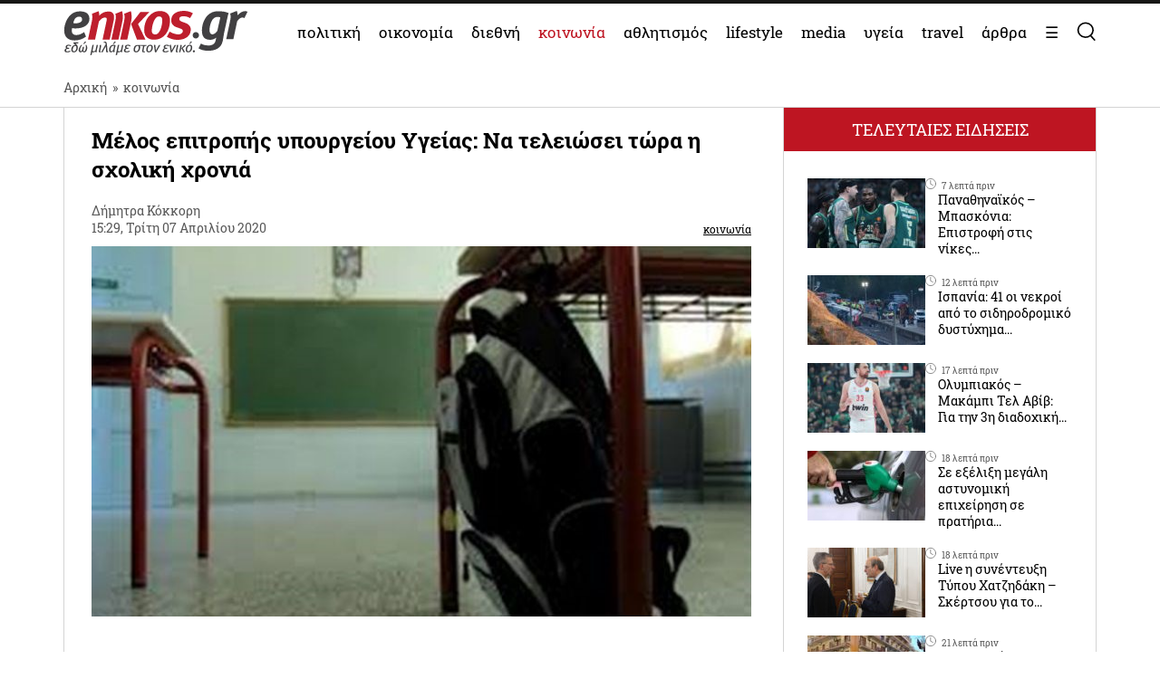

--- FILE ---
content_type: application/javascript
request_url: https://www.enikos.gr/wp-content/themes/enikos/js/estories-viewer.js?ver=1.0.8
body_size: 3413
content:
jQuery(document).ready(function($) {
    let currentSlide = 0;
    let posts = [];
    let startX = 0;
    let startY = 0;
    let currentX = 0;
    let currentY = 0;
    let isSwiping = false;
    let isVerticalScroll = false;
    let currentPage = 1;
    let isLoading = false;
    let hasMorePosts = true;
    
    // Initialize estories viewer
    function initEStories() {
        const estoriesHTML = `
            <div class="estories-viewer" id="estories-viewer">
                <div class="estories-container">
                    <button class="estories-close" id="estories-close">&times;</button>
                    <div class="swipe-indicator">
                        <svg fill="#ffffff" width="40px" height="40px" viewBox="0 0 1000 1000" version="1.1" xmlns="http://www.w3.org/2000/svg" xmlns:xlink="http://www.w3.org/1999/xlink" enable-background="new 0 0 1000 1000" xml:space="preserve">
                            <g>
                                <g transform="translate(0.000000,511.000000) scale(0.100000,-0.100000)">
                                    <path d="M1296,4545.5L833.5,4083l474.7-474.7l472.7-472.7l122.2,122.3l122.2,122.2l-264.9,264.9l-264.9,264.9h1238.7h1236.7V4083v173.2H2744.6H1516l254.7,254.7l254.7,254.7l-122.2,122.2c-67.2,67.2-126.3,122.2-132.4,122.2C1764.6,5010,1550.7,4802.2,1296,4545.5z"/>
                                    <path d="M8117.3,4887.8L7995,4765.5l254.7-254.7l254.7-254.7H7275.8H6049.3V4083v-173.2H7286h1238.7l-264.9-264.9L7995,3380.1l122.3-122.2l122.2-122.3l462.5,462.5c256.7,254.7,464.5,472.7,464.5,484.9c0,20.4-896.5,927-916.8,927C8243.6,5010,8184.5,4955,8117.3,4887.8z"/>
                                    <path d="M4653.6,3003.1l-326-189.5l-6.1-1361l-6.1-1363l-690.7-489l-690.7-489l-2-853.7v-851.6l686.6-1098.2L4305.2-4790h199.7c110,0,199.7,4.1,199.7,8.2c0,4.1-319.9,521.6-713.1,1149.1l-713.1,1141v709v711.1l501.2,356.6c275,195.6,509.4,360.6,519.5,362.7c10.2,4.1,18.3-328,18.3-819.1v-827.2h173.2h173.2V309.7V2616l173.2,97.8l173.2,95.8l173.2-95.8l173.2-97.8V1175.6V-266.9h173.2h173.2V85.6V436l173.2,97.8c95.8,55,181.3,95.8,189.5,91.7c8.2-4.1,85.6-44.8,173.2-93.7l156.9-87.6V87.6v-354.5h171.1h171.1l12.2,63.1c6.1,34.6,12.2,144.7,12.2,242.5V218l165,97.8c91.7,53,177.3,95.8,191.5,95.8s97.8-40.7,185.4-93.7l161-93.7l-10.2-244.5l-10.2-246.5h179.3h177.3v179.3V89.6l167.1,91.7c91.7,50.9,175.2,89.6,185.4,85.6c10.2-2,91.7-46.9,179.3-97.8l161-93.7V-971.9v-1045.2l-346.4-925L7801.5-3865v-462.5V-4790h173.2h173.2v431.9v429.9l346.4,925l346.4,922.9v1177.6V273l-350.4,201.7l-350.4,201.7l-93.7-55c-50.9-30.6-130.4-73.3-175.2-97.8l-83.5-42.8l-334.1,169.1L7118.9,819l-71.3-38.7c-38.7-22.4-118.2-67.2-175.2-99.8l-103.9-57l-358.6,203.7l-358.6,205.8l-169.1-97.8l-169.1-99.8l-10.2,990.2l-10.2,988.1l-332.1,191.5c-181.3,105.9-342.3,191.5-356.5,189.5C4991.9,3194.7,4832.9,3109.1,4653.6,3003.1z"/>
                                </g>
                            </g>
                        </svg>
                    </div>
                    <div class="estories-loading">Συλλέγουμε τα τελευταία νέα για εσάς...</div>
                </div>
            </div>
        `;
        
        $('body').append(estoriesHTML);
    }
    
    // Load posts via AJAX
    function loadPosts(page = 1) {
        if (isLoading) return;
        
        isLoading = true;
        
        // Show loading indicator if loading more posts
        if (page > 1) {
            $('.estories-loading').text('Φορτώνουν περισσότερα άρθρα...').show();
        }
        
        $.ajax({
            url: estories_ajax.ajax_url,
            type: 'POST',
            data: {
                action: 'get_estories_posts',
                nonce: estories_ajax.nonce,
                page: page
            },
            success: function(response) {
                if (response.success && response.data.length > 0) {
                    // Append new posts to existing posts array
                    const startIndex = posts.length;
                    posts = posts.concat(response.data);
                    
                    // Create slides for new posts only
                    createSlides(response.data, startIndex);
                    
                    // If this is the first load, show the first slide
                    if (page === 1) {
                        showSlide(0);
                    }
                    
                    // Check if there are more posts
                    hasMorePosts = response.data.length === 30;
                    currentPage = page;
                } else {
                    hasMorePosts = false;
                }
                
                $('.estories-loading').hide();
                isLoading = false;
            },
            error: function() {
                $('.estories-loading').hide();
                isLoading = false;
            }
        });
    }
    
    // Create slides
    function createSlides(postsToCreate = posts, startIndex = 0) {
        const container = $('.estories-container');
        
        postsToCreate.forEach((post, i) => {
            const index = startIndex + i;
            const slideHTML = `
                <div class="estories-slide" data-index="${index}">
                    <div class="estories-image" style="background-image: url('${post.image || ''}');"></div>
                    <div class="estories-content">
                        <div class="estories-meta">
                            <span class="estories-category">${post.categories}</span>
                            <span class="estories-date"> • ${post.date}</span>
                        </div>
                        <h2 class="estories-title">${post.title}</h2>
                        <div class="estories-excerpt">${post.excerpt}</div>
                    </div>
                    <a href="${post.url}" class="estories-read-more">Διαβάστε το άρθρο</a>
                </div>
            `;
            container.append(slideHTML);
        });
    }
    
    // Show specific slide
    function showSlide(index) {
        $('.estories-slide').removeClass('active prev next');
        
        const slides = $('.estories-slide');
        slides.eq(index).addClass('active');
        
        // Previous slide (left)
        if (index > 0) {
            slides.eq(index - 1).addClass('prev');
        }
        
        // Next slide (right)
        if (index < posts.length - 1) {
            slides.eq(index + 1).addClass('next');
        }
        
        currentSlide = index;
    }
    
    // Navigate slides
    function nextSlide() {
        if (currentSlide < posts.length - 1) {
            showSlide(currentSlide + 1);
            
            // Check if we're approaching the end and need to load more
            // Load when user reaches 5 slides before the end
            if (currentSlide >= posts.length - 5 && hasMorePosts && !isLoading) {
                loadPosts(currentPage + 1);
            }
        }
    }
    
    function prevSlide() {
        if (currentSlide > 0) {
            showSlide(currentSlide - 1);
        }
    }
    
    // Touch handlers with improved swipe detection
    function handleTouchStart(e) {
        startX = e.touches[0].clientX;
        startY = e.touches[0].clientY;
        isSwiping = false;
        isVerticalScroll = false;
    }
    
    function handleTouchMove(e) {
        if (!startX || !startY) return;
        
        currentX = e.touches[0].clientX;
        currentY = e.touches[0].clientY;
        
        const diffX = Math.abs(startX - currentX);
        const diffY = Math.abs(startY - currentY);
        
        // Determine if this is a horizontal swipe or vertical scroll
        if (!isSwiping && !isVerticalScroll) {
            if (diffX > diffY && diffX > 10) {
                // Horizontal movement is dominant - this is a swipe
                isSwiping = true;
                e.preventDefault();
            } else if (diffY > diffX && diffY > 10) {
                // Vertical movement is dominant - this is scrolling
                isVerticalScroll = true;
            }
        }
        
        // If swiping horizontally, prevent default
        if (isSwiping) {
            e.preventDefault();
        }
    }
    
    function handleTouchEnd(e) {
        if (isSwiping && startX) {
            const diffX = startX - currentX;
            const threshold = 50;
            
            if (Math.abs(diffX) > threshold) {
                if (diffX > 0) {
                    // Swipe left - next slide
                    nextSlide();
                } else {
                    // Swipe right - previous slide
                    prevSlide();
                }
            }
        }
        
        startX = 0;
        startY = 0;
        currentX = 0;
        currentY = 0;
        isSwiping = false;
        isVerticalScroll = false;
    }
    
    // Event listeners
    $(document).on('click touchend', '#estories-trigger', function(e) {
        e.preventDefault();
        e.stopPropagation();
        
        // Load fonts only when estories is opened
        loadEstoriesFonts();
        
        $('#estories-viewer').addClass('estories-active');
        loadPosts();
        $('body').addClass('no-scroll');
        
        console.log('eStories opened'); // Debug log
        
        window.dataLayer.push({
            'event': 'estories_trigger_click_gtm', 
            'event_action': 'open_estories',
            'event_source': 'estories_trigger_id'
        });
        console.log("Data Layer Event Pushed: estories_trigger_click_gtm"); 
    });
    
    // Load fonts dynamically
    function loadEstoriesFonts() {
        // Check if fonts are already loaded
        if ($('#estories-fonts').length > 0) {
            return;
        }
        
        // Add Geologica font
        const fontLink = document.createElement('link');
        fontLink.id = 'estories-fonts';
        fontLink.rel = 'stylesheet';
        fontLink.href = 'https://fonts.googleapis.com/css2?family=Geologica:wght@400;600;700&display=swap';
        document.head.appendChild(fontLink);
    }
    
    $(document).on('click', '#estories-close', function() {
        $('#estories-viewer').removeClass('estories-active');
        $('body').removeClass('no-scroll');
        currentSlide = 0;
        currentPage = 1;
        hasMorePosts = true;
        posts = [];
        $('.estories-slide').remove();
        $('.estories-loading').text('Συλλέγουμε τα τελευταία νέα για εσάς...').show();
    });
    
    // Touch events
    $(document).on('touchstart', '.estories-viewer', handleTouchStart);
    $(document).on('touchmove', '.estories-viewer', handleTouchMove);
    $(document).on('touchend', '.estories-viewer', handleTouchEnd);
    
    // Keyboard navigation
    $(document).keydown(function(e) {
        if ($('#estories-viewer').is(':visible')) {
            if (e.key === 'ArrowLeft') {
                prevSlide();
            } else if (e.key === 'ArrowRight') {
                nextSlide();
            } else if (e.key === 'Escape') {
                $('#estories-close').click();
            }
        }
    });
    
    // Initialize
    initEStories();
    
    // Add attention-grabbing circle animation to the trigger button
    function addAttentionCircle() {
        const trigger = $('#estories-trigger');
        
        if (trigger.length && !trigger.find('.estories-attention-circle').length) {
            const circleSVG = `
                <svg class="estories-attention-circle animate" viewBox="0 0 50 50" xmlns="http://www.w3.org/2000/svg">
                    <circle cx="25" cy="25" r="23" />
                </svg>
            `;
            
            trigger.css('position', 'relative').prepend(circleSVG);
            
            // Remove circle after user clicks the button
            trigger.one('click touchend', function() {
                $('.estories-attention-circle').fadeOut(300, function() {
                    $(this).remove();
                });
            });
        }
    }
    
    // Add circle when page loads
    setTimeout(addAttentionCircle, 500); // Small delay to ensure button is rendered
    
    // Prevent body scroll when estories is open
    $('<style>.no-scroll { overflow: hidden; }</style>').appendTo('head');
});